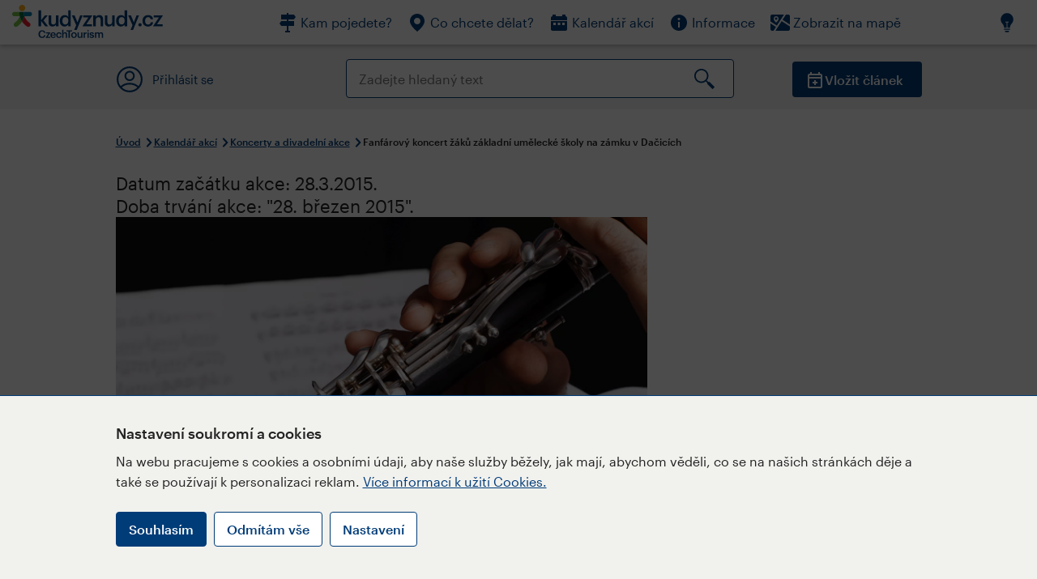

--- FILE ---
content_type: text/html; charset=utf-8
request_url: https://www.kudyznudy.cz/akce/fanfarovy-koncert-zaku-zakladni-umelecke-skoly-na
body_size: 25411
content:


<!DOCTYPE html>
<html lang="cs" xmlns="http://www.w3.org/1999/xhtml">
<head id="ctl00_head"><title>
	Fanfárový koncert žáků základní umělecké školy na zámku v Dačicích – Kudy z nudy
</title><meta charset="UTF-8" /><meta http-equiv="X-UA-Compatible" content="IE=edge" /><meta name="viewport" content="width=device-width,initial-scale=1.0,minimum-scale=1.0,maximum-scale=4.0,user-scalable=yes" /><meta name="google-site-verification" content="lEu97eqR8HerXBMRyv3N_4W0Y1ykBSLBkJJr6AdLoOw" /><link rel="preconnect" href="https://api.mapy.cz" /><link rel="preconnect" href="https://cdn.kudyznudy.cz" /><link rel="preload" as="style" href="../App_Themes/KzN/CSS/new-styles.min.css?v=20251103" />

    <script type="application/ld+json">
    {
      "@context": "https://schema.org",
      "@type": "Organization",
      "@id": "https://www.kudyznudy.cz/#organization",
      "name": "Kudy z nudy",
      "url": "https://www.kudyznudy.cz",
      "logo": {
        "@type": "ImageObject",
        "url": "https://www.kudyznudy.cz/KZN/media/Logo/kudy-z-nudy.png"
      },
      "sameAs": [
        "https://www.facebook.com/kudyznudy",
        "https://x.com/kudyznudy",
        "https://www.youtube.com/kudyznudycz",
        "https://www.instagram.com/kudyznudy_cz",
        "https://www.tiktok.com/@kudy_z_nudy"
      ],
      "contactPoint": {
        "@type": "ContactPoint",
        "contactType": "editorial",
        "email": "katalog@czechtourism.cz",
        "url": "https://www.kudyznudy.cz/kontakty",
        "areaServed": "CZ",
        "availableLanguage": ["cs"]
      }
    }
    </script>

    <link type="text/css" rel="stylesheet" href="/App_Themes/KzN/CSS/jquery-ui.min.css?v=20240502" /><link type="text/css" rel="stylesheet" href="/App_Themes/KzN/CSS/new-styles.min.css?v=20251103" /><link type="text/css" rel="stylesheet" href="/App_Themes/KzN/CSS/new-jquery.fancybox.min.css?v=20240518" /><link type="text/css" rel="stylesheet" href="https://cdn.jsdelivr.net/npm/swiper@11/swiper-bundle.min.css" /><link type="text/css" rel="stylesheet" href="/App_Themes/KzN/CSS/print.min.css?v=20240502" media="print" /><link rel="apple-touch-icon" sizes="57x57" href="../App_Themes/KzN/CSS/Favicon/apple-icon-57x57.png" /><link rel="apple-touch-icon" sizes="60x60" href="../App_Themes/KzN/CSS/Favicon/apple-icon-60x60.png" /><link rel="apple-touch-icon" sizes="72x72" href="../App_Themes/KzN/CSS/Favicon/apple-icon-72x72.png" /><link rel="apple-touch-icon" sizes="76x76" href="../App_Themes/KzN/CSS/Favicon/apple-icon-76x76.png" /><link rel="apple-touch-icon" sizes="114x114" href="../App_Themes/KzN/CSS/Favicon/apple-icon-114x114.png" /><link rel="apple-touch-icon" sizes="120x120" href="../App_Themes/KzN/CSS/Favicon/apple-icon-120x120.png" /><link rel="apple-touch-icon" sizes="144x144" href="../App_Themes/KzN/CSS/Favicon/apple-icon-144x144.png" /><link rel="apple-touch-icon" sizes="152x152" href="../App_Themes/KzN/CSS/Favicon/apple-icon-152x152.png" /><link rel="apple-touch-icon" sizes="180x180" href="../App_Themes/KzN/CSS/Favicon/apple-icon-180x180.png" /><link rel="icon" type="image/png" sizes="192x192" href="../App_Themes/KzN/CSS/Favicon/android-icon-192x192.png" /><link rel="icon" type="image/png" sizes="32x32" href="../App_Themes/KzN/CSS/Favicon/favicon-32x32.png" /><link rel="icon" type="image/png" sizes="96x96" href="../App_Themes/KzN/CSS/Favicon/favicon-96x96.png" /><link rel="icon" type="image/png" sizes="16x16" href="../App_Themes/KzN/CSS/Favicon/favicon-16x16.png" /><link rel="manifest" href="../App_Themes/KzN/CSS/Favicon/manifest.json" /><meta name="msapplication-TileImage" content="/App_Themes/KzN/CSS/Favicon/ms-icon-144x144.png" /><meta name="msapplication-TileColor" content="#ffffff" />
        <meta name="theme-color" content="#ffffff" />
    <link rel="canonical" href="https://www.kudyznudy.cz/akce/fanfarovy-koncert-zaku-zakladni-umelecke-skoly-na" />

    <script src="/App_Themes/KzN/JS/jquery.min.js?v=20240502"></script>
    <script>
        var sxQuery = jQuery.noConflict(true);
        jQuery = sxQuery;
    </script>

    <script src="https://platform-api.sharethis.com/js/sharethis.js#property=64b196abd23b930012608f85&product=sop" async="async"></script>

    <script type="application/ld+json">{"@context": "https://schema.org","@type": "ImageObject","contentUrl": "https://cdn.kudyznudy.cz/files/ab/ab7cab66-9b5b-451a-88b1-f4bf022a33f7.webp?v=20221004014143","url": "https://cdn.kudyznudy.cz/files/ab/ab7cab66-9b5b-451a-88b1-f4bf022a33f7.webp?v=20221004014143","caption": "Fanfárový koncert žáků základní umělecké školy na zámku v Dačicích","encodingFormat": "image/webp","width": "1360","height": "900"}</script>
<script>
var dataLayer = dataLayer || [];
dataLayer.push({'userLoggedIn': 'no'});
dataLayer.push({'pageType': 'detail'});
dataLayer.push({'pageContent': 'event'});
dataLayer.push({'contentTitle': 'Fanfárový koncert žáků základní umělecké školy na zámku v Dačicích'});
dataLayer.push({'region': 'Jihočeský kraj'});
dataLayer.push({'area': 'Česká Kanada'});
dataLayer.push({'city': 'Dačice'});
dataLayer.push({'category': 'Koncerty a divadelní akce'});

function pushGAEventToDataLayer(category, action, label) {dataLayer.push({'event': 'GAEvent', 'eventCategory': category, 'eventAction': action, 'eventLabel': label});}
</script>
<meta name="title" property="og:title" content="Fanfárový koncert žáků základní umělecké školy na zámku v Dačicích – Kudy z nudy" />
<meta property="twitter:title" content="Fanfárový koncert žáků základní umělecké školy na zámku v Dačicích – Kudy z nudy" />
<meta property="og:url" content="https://www.kudyznudy.cz/akce/fanfarovy-koncert-zaku-zakladni-umelecke-skoly-na" />
<meta name="description" content="Žáci dačické ZUŠ pod vedením Evžena Mašáta představí fanfáry z období renesance a baroka, jimiž u příležitosti zahájení nové sezony rozezní nádvoří dačického" />
<meta property="og:description" content="Žáci dačické ZUŠ pod vedením Evžena Mašáta představí fanfáry z období renesance a baroka, jimiž u příležitosti zahájení nové sezony rozezní nádvoří dačického zámku. Jedinečný zážitek, na nějž navavazují i další akce spojené s otevřením zámecké expozice v roce 2015. Vstup volný." />
<meta property="twitter:description" content="Žáci dačické ZUŠ pod vedením Evžena Mašáta představí fanfáry z období renesance a baroka, jimiž u příležitosti zahájení nové sezony rozezní nádvoří dačického zámku. Jedinečný zážitek, na nějž navavazují i další akce spojené s otevřením zámecké expozice v roce 2015. Vstup volný." />
<meta property="twitter:card" content="summary_large_image" />
<meta name="og:image" property="og:image" content="https://cdn.kudyznudy.cz/files/77/771e0006-e6c3-454b-8b3e-64f0942c9a04.jpg?v=20200829124051" />
<meta property="og:image:width" content="1360" />
<meta property="og:image:height" content="900" />
<meta property="twitter:image" content="https://cdn.kudyznudy.cz/files/77/771e0006-e6c3-454b-8b3e-64f0942c9a04.jpg?v=20200829124051" />
<link rel="preload" as="image" href="https://cdn.kudyznudy.cz/files/ab/ab7cab66-9b5b-451a-88b1-f4bf022a33f7.webp?v=20221004014143" />
<script type="application/ld+json">
{
"@context": "https://schema.org",
"@type": "Event",
"startDate": "2015-03-28T00:00:00+01:00",
"endDate": "2015-03-28T00:00:00+01:00",
"eventStatus": "https://schema.org/EventScheduled",
"location": {
"@type": "Place",
"name": "Dačice – zámek",
"address": {
"@type": "PostalAddress",
"streetAddress": "",
"addressLocality": "Dačice",
"postalCode": "38001",
"addressRegion": "Jihočeský kraj",
"addressCountry": "CZ"
}
},
"organizer": {
"@type": "Organization",
"name": "NPÚ, ÚPS v Českých Budějovicích",
"url": "http://www.npu.cz/ups-cb/",
"telephone": "+420 602 626 736",
"email": "budejovice@budejovice.npu.cz",
"address": {
"@type": "PostalAddress",
"streetAddress": "nám. Přemysla Otakara II. 34",
"addressLocality": "České Budějovice",
"postalCode": "370 21",
"addressRegion": "Jihočeský kraj",
"addressCountry": "CZ"
}
},
"image": "https://cdn.kudyznudy.cz/files/ab/ab7cab66-9b5b-451a-88b1-f4bf022a33f7.webp?v=20221004014143",
"name": "Fanfárový koncert žáků základní umělecké školy na zámku v Dačicích",
"description": "Žáci dačické ZUŠ pod vedením Evžena Mašáta představí fanfáry z období renesance a baroka, jimiž u příležitosti zahájení nové sezony rozezní nádvoří dačického zámku. Jedinečný zážitek, na nějž navavazují i další akce spojené s otevřením zámecké expozice v roce 2015. Vstup volný."
}

</script>
<script type="text/javascript">(function(w,d,s,l,i){w[l]=w[l]||[];w[l].push({'gtm.start':
new Date().getTime(),event:'gtm.js'});var f=d.getElementsByTagName(s)[0],
j=d.createElement(s),dl=l!='dataLayer'?'&l='+l:'';j.async=true;j.src=
'https://www.googletagmanager.com/gtm.js?id='+i+dl;f.parentNode.insertBefore(j,f);
})(window,document,'script','dataLayer','GTM-K284ZZ');
</script></head>
<body class="LTR Chrome CSCZ ContentBody" >
    
    <noscript><iframe src="//www.googletagmanager.com/ns.html?id=GTM-K284ZZ"
        height="0" width="0" style="display:none;visibility:hidden"></iframe></noscript>
	<form method="post" action="/akce/fanfarovy-koncert-zaku-zakladni-umelecke-skoly-na" id="aspnetForm" class="pageForm">
<div class="aspNetHidden">
<input type="hidden" name="__CMSCsrfToken" id="__CMSCsrfToken" value="hSraIrcVWFn9GJrIchOST0xO3R1ijvWOrOlcb/pH5RtTVCe1BgK7242PhCxDBpxJfN9A6cx1qGGD6nu9VRKttitjEAQm/jqkQFqiG01Jhak=" />
<input type="hidden" name="__EVENTTARGET" id="__EVENTTARGET" value="" />
<input type="hidden" name="__EVENTARGUMENT" id="__EVENTARGUMENT" value="" />
<input type="hidden" name="__VIEWSTATE" id="__VIEWSTATE" value="vLzmRFeU7ULe7LQYYF8LyJTQVLynm6blgJ4Rj9M4RanLW5SoCxmD/YHgUtvBBjROcYW2En+RfBF4zHYpMtm2BoR9pY+WGbiD5I5N9pDC+VTE+bwnyzqV7eBvuOMEJl2MUWUIAq/0/CRhj/5RWDV5JINgrYu+lOGsdHkupLKelKqeChs8T+YqCkPwwCVRa5RXl8t3+3ydONB7UuFR4L0RHxmnyXXqDtCWYGSbTi0jKRgs+kOM9/Tt+cq5KmrJ0Fj/kJdgjA9p2RL3h0bb6e3/fusycPd0f5q3s9+AF4Puch7WexSnH9dwXCrkxrNFn7nPjQVoiUF9nMo2Uhkh3CP4IZEsGnH2+og/xIyMHK4gvAkd7CQmxYm7S5AryEwzwXdMSShJJBSrZ05gQUQn7vsHURNvsIS1Mqb9X/6LGi68Qhg5wAJfhNPTPkz39BceT3xEQI9dXlI1vnFlgWPvJLwft+1iHe8lq0gH1wYjU1upML+3FKQUS6gcFW2XPPgfe0ur0wJ3F8vCFRhLHVEMCQfTqviIkuBja3E2Gm94ZXJVBn5ltfLQMC9IE0BJXx5jF8fqSlh4/51Uho2tg1+yNXosaYF6PjSLV3SXcNnqgnhtmFkoWc9KDUV8nXaY2OSCa5gMrusNI6oGc5OF5KP48L2mKWGlnFij0cJRtfC23xhJUhh0MGsCCQ2u+UebhBN+IS8yjKaM7UOM82Jz2bQPlIIB9MQA6jznV02+tdKyUh96ouO9pupqbBpoaEZG70K/h2zShw45NHmOu3j087+lSLbtAybQoPgd0asf9ZUE+kVXtjFkOCMjA7LRQ26Js8vJI6VUtuTM1RGk2juKhUdF6/P9YLE5t4pIKgVExZadtCRISQS6KZ7Q284j4CM3PQg4CfxlW1PObBhF8iiZoEEm2sl/kYzbHdK1ylOJ15MEaGtTV37oScoYmqzDXbK/RFXmlsuRP+dNCU8W2LcLJ80Gax5uBvyINYoZN+CPuGyxLV/reknf2jKk9MV2iKX7NIhGYn/PTsfrooRGsS+UcIrB4gMCOjQgufLYdlDsq+kdGsoz/fGfwzgDO5fYItPsnANQASzawG6jAfL6+RGt12LzJe1ulQbfRCpuP3RaCDQ0wY9/z0D+fBGyk3QANXfxu794bWldfB7+RWxYOs7o1S18M5AB2lbN+4X2Q7Ty2RemDZTz9+nqehoQ4Ah87hugK1GbzWPfCCibVDKOnIEdUaCGYkfFPtPztRyV3JKze0S8uyl861ZQ4Qpm5091Ns5ntXoWf+LeDwOTQZYtM3ZE54a6iX9ef5NRi9po89BTZ9W7mzi70lvXgZ/e18k7GLETRTwDwQJlV7JmzWq+4110TVg5ocYbDYYqWtjSQS5nXmFW5+9/kFbrOHlzeQn7yW5eJTsYTicpFxC2QjW7YY4HOmb7rpoQlU77OCC17sjLk0+rsylONmCstQS0ZbG3sXij/[base64]/ZqLUFsGTlmbaluBYONLVJWwSIfgC/bXTOclwQY/BB2ObrnSRyfay1mcjkWjTAyc0ortnS1rJbjPbHUlyP4d5VvErIhISAYnPw7bqtVbclnFa1BN/NF5FEK1p7M7wI8P8A0xvbVLusPwgSkgpM/UYnz8ovQPiZiIiJxg9j7sqganJCkdcEHz3K/oofmYkvpt/px4nGvyb4HCz1DRToegNhvmGlbQtDlb4XvS05IGb4KdUkpjKZ0Pc47UQXQVpUXYJr0YWFbwOVbekYZ3w/kTcCmexKRWNd4HXti3K+SRh3ONam9o5LNABBjfx5GkJhvUxqAJ1cHIUgQFAJ9z9bT1BkLGkrfuMzjFjuDkJ/VNFr9VlOPORGTixo8yk9C+1PL0KN+ttltITNdqVF3Q/J7vnjjsT9A0uE3kEJcyD0aG9WZhjXsLWCis3zpMzLtWBoQ8Y7KfJ6x8R43dH4s2sPnZ3J9FiKW0jj1mmYkPIZzEiMP+g8m+VsrhIqhXNYfKk0Hv0k35N8d7OcKTy8vx5gqpdhWB4CA4cGc5DxZWu0UoiZv7Ear0XqFgyQU4Nr+1CTFgnt4u+KgS5E/QUpBI6uCNFI7yNjrTjQKJtJ+ma7KxDuhy2jeYcNMDoIyNOmokrrlNuSuG7FU/lIbrV4VGBaGS4yvncY2DVp4sYh5kLv8i/Xt9mGir9fgvz7Qa47wiUVn2SNzCGTrepwdMWlDhr3j5dxctjmR2EsddMAoZg8JU6BWjTeJVAMtEBZIa2S188eSRirycwJFpcYhQhgl2p9COhvhWcZQlCJv1ITGD0OU6fEO3dQPJv5cIaiAqyzXFHQkvnNqjB2Vak3ehrTQwgAlDPe3IBsUUJ/fQIObAtEq28FKFUv+cFKOR3O2EJfvPMZStespYMrdAS0uX47iiP6oG6ImfoYiqn2GPRV2Gs7W4nqz51SuxWlGKLWhBYH2evapZbxynk9/+TlHrenVAVsHRAbDFiPDlZbCtHKjAxzykygtL3C90AWYU9cF76goknexYY6VKB6v99v2EeOikiAAB4aGGuBTka0rmk0l1mADKVYCmfKa3BqjzA2bOHJ4tB1EXr2qUlkOufMiw56Tprm1oZtDdVl23ksDpnBeJR6GavYzTWYLxSVrRMNR+rdiMWGfYEnEk/OrxfleL8e6TlgJBzxeUNxoNWiqeFsrRdlVT+k1SijDYCJpx+BmwHja7lczQ/I09IjxIKLsKV8m8HoUst6nNk0Ujmhz+eaNxHwpwuzpiySBEvP1Trv7BySihkOauJrdI2jCXNL8CN0YiVZfI5C2dXlVvO39Kd9bq/[base64]/oQGdsmIIFEM5lsXaJO4YCwm5BMl3SRa95HXGcV2C9dZi4Jv5mbnzOoHuLVIXj21Gtrm2IHzOj6a1AuXvcUm9nQeeZDdVyKD/texPjmzDs8s+2qUU0reinXxpZ5tvM2KEJ+WsUkY/pqizAf4BftgxfJpNzrKXWFkLjyL+8OnUTHU7S0kZobPkRWybea5lYacxspCaZSOIA9tokOglL8LVVQ/LiqPR3ubuPyqfI9uxZe5RbOllKmTfXoHo3onOWmoAzfg8E/N9tSGixE5ARu19nx8X+EEQmREOHV8Vu3vxrzS8IShDO1U9w45ELRNcNW7q7/y8aQ8Vax+YHAZq3i8mH7n/Yk9G4R6zn1kzznmG3oy18Fa2hUOImkL/Co8GKngyCC+TbmxahmrKz5+NMoGkVc4TpMdTvz0o2sc9dAPaT0/c6c+w/pgNJ/Ev1uMxNElJfdfFuwsCh/aMiVMgfOjRGnzYHb6IU9s5boO+PQ7UocnJnzAmq+gUZDrF5nD6Sx4oIYdWyrfHtVEo6ZnfK6deGdnD2qLFjNTpKsiWzzUkO6Bq6J4Ez3mQvZc/Ckh8h0LJkiDX4y8N2FzWox49u5EVvUO6+USL1c1Bt04xK36PDf7Ql1q9emGahMUGHa1+E+XwQptcqiUYtZEt9BeSEU6YEd9HN8SfxumeTr6/4B8coG6E4ixvQwm1VLn7bZBtsThkI+G1dphMtjgfRQ2JDsV/RRSPn7ZM/TfGV3JCKBy3Z/KRqMQfVckwHVu1/1/66OtlD31/So9LcPdkwJWiAjXPW3O54w7d53CW3g7TZ3BY043w49N+T3ewKuWnOS1lWC9Zv+EgULOEVPMtw5AwEReoo6Z+p0hDAwsVR8TXcp50f3zuIkFGbBq0qymRRXpyHK+3kkM0neUi3n2XVQ+8RinfVsIzjE0upXjL36xnZMJTAJH3621d4mWCZL/74Ky3gsPHsiDy6I+7MdekzpQb8Z/1LAEprWvj2GpGzmZaFZS2YTMgR5h2Fg55CrU+dlLrr57ErqmfbDo6+nGMFFkGXujL/Gwd7QQWan5ny3O7VjwEdeN3p4JZ0HZplB8vWMcPVV2pM1O2fDBTYWG8n6KqjkMhz9BNs9g5KUAWQ2dgkorxIV3BcSDLTT+4M5iTCuHCzUiRD64X0vFi7zmaTW18msWA2BURXZbNy84shEGtZaAbo0mPWTPgesnGmvljbo/pPpbZzNZCtDJjtUz4HnrUhKb8SLwRfsDugKa748xCm0WY8JulodWjHXvdrW6RuC02JgoVGM57AKV196i/Oa6he2On39gA95gT2HQ177KTqeeHFRb6DVJAwzilRVC/fIDZNi6h4UNX6NAJE+3jv7t7frk9VYpOLoZgPdIRgkBcRGCa4NCyCDTHP5GgRzJDcKcdRqyscn9netQJRFfv0Mp8xGiGxAzZ/1aWRFmqQTp0SkdGMQ4QhWAaQ37Q0mNkH49K5NoJN9Y+jsp1C+27FFOTDcgXUthyp7p3pqKr+nehwE5APH+y5LoWBBs2LO/fsiesAgazxXJYYxtRTJFkLV9KpiLk/EJT2Igzym8wKszH0AyxWDkw5kv3KpHBsRgQCLF2d1Bnd0nZrtKEz1AFH/MWP2WzQeiz7t3J6IyI4MSD6EvcpNiaaNwSKjcUWZZv92tP3ffDyEcAY7ph1mpjdivTaqIWqEf+NcJztw4ztkAfY19GaO3jLWIXBBKejnm5h9AwtlaBLY+nEPYEbixxbW8CQ7VjnHGx8D13TEpCNmnjmbidSuI9c/SQHvdXhNpxC2pGU/P0kVJRQaTV8HIcE6e9Fa4x/[base64]/N4f+/XLiKvX+Dl92R7PNEGshHjs5J56z3s9WJ98pSIb+a2KamuGPFxWT5U1qpV6F/5cj8nHxfVSdJ5w85u1HjNCQKrcnlSc0ib88fzKRWxF7D2+Vyk65MA5ZkRCEK6J+k7j3qD/5ce1JX/5DkZFrnNzeLDoe2OFVAchwRy6fuR0r6t1jnaj4ZK2mwLQAiRr/rHhqUJvzf43hvm40wbISJZ6M7RUln5AjiMiY+nzat7dRSeMWNKCkKSr7JYEIECj3xIqDENkbiI98rR9JjQIhhVdrV/WJz06psV1va1+nTeZFQcLZ0cJtdGSz40RRUAFNNAJNQODeqtxJeubIzRk55305IsPY646l83vukulelp9NlQFmv2NpotbIvaHKnjlt+1whtg4T593bJvC+5Ltp63C/2PWfB2VeCQePAm88IQIPPbqM3PB/hwoX/r6rN4T1sqOb+ziqVnLFubiR+wUifjA2IC2X9clHxRz/7CJOx0YZ36A+ILaCOf5nxIFyroOu/bgEqxImhPaBHx4BFwigQjTUudSyVCspCZWSVzNBN8gdwe2Qkalcx4z7prgHALYeNiBduCNeDKRszZspMoCIwWzw70ehx0g86084Qza5vTb2URv3Lc2dTLwgEd9gGmERm/OiLTxRK3BrdQfvMsKsqWTQPuThrSlvXyYISEYBPcVT8ZGnmGvXqjz2TtNv2auAkSoZI2lgPR/B1fHO3jS1KobttXo/[base64]/HcpZFRl8KR1KC+99t7IFfBXIBXXRCHiuYyR3RphVQIIf2fmCevfVw/QIwLVhMC8k3jaVr914XqvpP161lIjgX2Ob/2rUE4eCvlaQyvGY4Hm2VbhI8nqR8XyqZmv8lnqpqTi0ffYGxLJimlWzlwiBy30yiQIA+mf5F2PmdSyOi976G9edaA32klKAHBrqwu5y8UBmurMnFJw1vAuTsTCRTZh5bfeujYWWcVGbyz6//Q4WpPJaD+eFVPzgFyKH0u6Dha+/wdXa6OZxqlqtjsX1BvM+ma3u8+odU8vq8DV7/SPLxFSr//sSi7PsBPh3o0exDVjF1R7vkknWIhgQ+lvP81zZaeTp04kNEfyiEQzzjM3Bs9zC2GKC0/[base64]/h3HAg1eeFY2kdPzVUzztuDJShaclHHOJDgNzxeDzhaGu5XoxYsTCpWXQNaT+u7tXqKclY6J0h7vPUy5VXXI0Z5BbDVmhB1mDuAplCpi3znwJewJOp/4tDrThHYhYeXSDTv2XRp2rBa7QCZeXUj+ktKpdUBrk4cPRHzQlj94Xcb43lAbPHH4D3k5TLm8ukE5XNdES5B5ZHbTEYqYQMUGgggvGv3pCXr7Fmo8uk/3e9EmbgWXn1LWxsfAPzRFPNxat57CiyYqLzaAQmekvue8rFV/MwFfEptkBxxyR16vArBstkkpdAnqDI3guCMXFR1d3j6LMOzmlJy0ioivdPVf+f4EOaQpmsZre/Onl+jkD4QrA3bRcqYbyQeHJCEs3FmqWyxklxcmPf7aYulVlHNAMu8S/zPAtYfkA3jOeHryiwOsTjwaUwzpWJc3Xe00deIQHtGBGeNU+XwnhaZ6RQRQrnARmgbUhgP91OAWqDzzPg82901s2C5pvXgSLzIOuiczry3H+zvwlmvH/RfM2hliqtL+qciqPZuw4gyASr0iMJS2h+P5XRSxw/koMInGV5rLgbS1c5TCiBfUabpXOP8Mj20xYx2QomtAJg+skymoiFaNyOIs/AGALOQXw2E/uGfu4htxzzpdlOir2Y7YBAnaSn6Fx/mL3NLdix3srwvmbjop+/rNdcL7xoZ1QrnUUc0CRyuaOwXKbBCLWOajn/40VmTu8HaTpAvYqt1B/WgPLjrS89coTOcTXIFrGw7ltHwl+pFdeVWNnOiYXdKCui8CP39k/pkowEH3BrInKU/XEeNsvmF82AERU93AN3KqFPKWzhMjN3ADv+9+0+XacFGjfBBBYmY6Qf2feASaIxWa6qjcqyCueMn5vjAxrqHOzK1Q0pbhUh1zuxWJBVD0PIyz0QL8zay99YaXjk2Tur45RJyEVMnW3EU8QzwtMx6lLlPeQNjfuo3CQFrufvvt5h4f/KPMenunlajT4If9bGyfOQAyxRJ8aG74AsjsLePSI109v6Yq2Kc7JYV14ZbT1eMVT15xW7GDT15OIjs+WaDMrmq7IuHbgNiXrfk3GUbh0IC4z6jTPIPF0ZY9s/Jx1w97hjB+uyY9gVwiczZcAT0J6Bu83Hup8r4LPYAO11TpEWZIl1bE+eS56qN9z+st36CCXrnRlzfjoBaFuW5Jo4/y0g3FIfX75qY9nusNAFz72NsrZd4ThtpunMeuAOzCkzQSfdzC8TxUb73VXesRZVgE2i9fe6D7jU3WASXNxFgppq6nanWiXEkMOp+HcHxHq6YO810d9Ghcrc2ybY/SLUUeFdOWTTplIrJm6t0B5gOniqzp31zFZCpWFqpMmfdtGJT+lKwAINPUkD5dfCh+UeVwcduFyrwg15PPOK9tvaXVthn3S33XgaRiU46TupCvrzBYuiCufqRmQTdUOx0E3Ld6ws2YWfNT9nXso4m/pN5EaWKNt+jyp3IFpMZ0RIjetJkBoPXCSyL8dS6mSjwddj6Eose6Yy4TIOwmVa47jOmhpiYoqvog9mK1rTcAkPMNCnQ5TX1YygdEPsKQn07cvnPWpqytYIUzoRO9UeZ4K/F/ZZ9x/xiUBuzqOR5sLUZdp761Jp1UST+xdU81FPjJAvD8PVaaZJrCiiXdopjOBNIaZC/U82DUL8c0Ue3Zh8rSWccJ19LbH8nPIeOoE/nZq3IG95czTRWZ8TwVytibXN35FVjpLFjj0mEg58eBYrxBW9o9Kj06mObQBpmYcaPZSUrUV3Q+XEgoRLNHXMy2YM1AHSzXjbGaEi+wXRRI3jgAVqeL2v5vOMi+/mu/3pU/elAomGYUVlD4BLKhhXekYAJ6pUIwilbDelWQWIkNIEftE6RsVyv57GvjOnVCH9gjSp2mVTGitpFmbSt1xsi9lVdqReHPvysveQNerJLvm2HNFvia8vwTTO/57R2iRabk1q9wATZ4A/++iLeqlMFplv5wbQxycpAT797cEJNyGTg3NfKt0Wr3pYVEay3DMnlBpvAGTYQXKmxlBljxTMjoEXuKGG01Uu2j/kl7vDLJ0lphAAOPglcSDuG8AcREYynbF29PPA5yDMjRCUyI2xicJs3YUJICMqopYy/1jjNuvP6zA6xKflSFNt87I2R34xeMQL2GOjRALelSzbGqwd57UR1rLMcteaREFv6dFjTVHYM2vsmN7ccQ3NqsJNrZ7NnT+HhHy8FBbuHLHODVWmkPffTv89own7ccwS03mRwsL2+UHwOMHV4y1Tk//xBFUS1JY+lYnVtTDWGsU9oWlpUS7JUhXXTG/YerR/G7+T/hG/BJyV53CYms2P3NetSuzDwj/hZw5ftgsOYkHb8npae6PI9FGBkgA1niMfl93aLT+5/m9139GG74JL+aLyojWnaR9B8CSo69Eb/QSxbAUOUuMC1pDlZBSji+TJYTE4pKT6/uprdstszy2XN8uJ1qVLfu1Ls8rV48DjnCFSy8O0H2Zk4uWTLvrAI9vrC9IQXjOMhrISaqTqL+nBa1wq/gl6kvEdkIfYA5BUOmdjvlL4WI4/+HKcIO96Z7vEejKDbyIvCdVogksTysdpRN7vDCpnfi7v8yNH0fM74QdARDgRpmti56IS/u+kxfvqmBbdY8tNF9eR+YtCCbvYB1Trcv7PNnAjXkmrlxK2deGVHs4ml4b0VcG2LhAWzYPZPQiNYNvGFxo9E3RCl0CiD4t+XfCPLO2Ep3O8YGekV2TrfNZN5Y71PBCgBdqinGVjS+83BaPWASqmg6rN45DNG20TVYPx1DLc/xjJN8qpIfWLYgK7ETMwVGkt8t3hjc+NSKKyDpH1gugLxzG9YZ7dIL5GUnXQwGoJaXtI0tM7qDYyhW2lUCHyRVaVx6cIJnYPoJ2cDqmRhtiqz2SgsPZuJAtN1HyNQgR2YR2yaE/8+UdINDOPa/RcpxT5sR9oo55LZTe+qHYOA3BPYIgLvekIhlcjDdGjXtu21uLa3AZekEYVCGSOH63IpTb/Cu9UdnfwK2jdd/8ZFKgPa09Dj3VPvTDthgnpydIcwnW9cOStQjQiwd8enCSOHIZSB8bdKvVyNiyW690qvD1GRnso1ybMtjbUV3u3cOJe25rVHYqvpNJdsmEZW/C0j/[base64]/5ZGfG1y5BVMFTMpSu6KbEI3OD0Bc7bUxAoPbErGuwbyfVU2lY4LKvL+jmnbzFR73XGb+GD2zlOnIOOm/[base64]/5jQK7i3q44yvZuctXMGpy4di0vCfibfS68qCdqkndb367mbiUxtT6ypWfTr6GH7UOidrdq9zFck57jv++xVBSmoZAPoxggpPJghiG8fHbV0Z51/2l3N3ZAHw1HlcXDlTr0FO7y1z79KQLZtqh8tj4Y7vzCFyGeUpuyiVZrsND4VwUNBoTh3PcVaBfswHM4jXJu8AX96OLD2JdmjTkROUTPCN8WLZeYNM2Lc8G5/d1YdOIzdtuqanVkOH9b2crwWmFrLxKxwWCKCBlHI/2JRzeh+5Uh2UG3avS1sEDkOiQDctI2irt4JOSpyYjzJsBYPQkLmc/iVj6t959yew+rQRPGLvm0fNizchfNXTO/6lSPA4KHGthUF2vQ3F/o9qW4kU7aS6iX3KRvIUzbb81yym2KVpdEW1cPzbso2CdlA6OIC0T1y9/+siQfinvcPXJXhDC7YgDt76FMe757MHxnhOrH7No9U0/jJn7dZeOJOSnl7H0MDp9AE1nFGej6rDKQwbkHcEdx3SJVHLz4FWe8oDR+ziAYf3qXdu0sabm6mlrxUQKtAXen62FGp0P46/Yc2ky4CQ9qLaxo+6r+AMSj9aI8jM7srEh42Et9PFC1A3+6UcU8UA1rPkgi/[base64]/cr9fbS+UYN/QWJFIjxbcAwN2XTBysIwmB39hRjYHD11mLjTk9JD+0oQGvPPKb9kWNWA/L6Xz4BW2JSE8edtLFnlB1kIdg48njaBxQLaVTSH/oMUc+5HHYlvRrYi8MyH4xRrOHe8Sx5tzT5YkBegpBnlPACQhqSf/hg4eDVTBfy6OIosS4VRqCDe5HqHLCT3URu4h06pniieta/IRANcqoGazA9KLm6yTp+RHtvU0hIOL6kOdFycjdRp8Tdj37bK2wHWwUyc1eFG+xRu2lGvsjmOMXVEGA4w2aB2DX7xWp6lNBsXnUZatYjwliZXv5FPHXSoozHWJjcZHHgFyMCqz9HGpcUR9ElAcUrkZV5BXHuT9+t1F3aFJ2ZfSn3eaE2cHewMUPw9dhuBna4OoeVZ/+He7dE2zaAUncsaZGiKWgzL9KA8mlbVixTZ/hP1VsVwlntTD4das9Gprtz4V9cqz0GAd52s2Eu9weZ7dt2/WOFJBS3ZkBJIL9F1ET4SDBnhq3TxxG1Q+1lV6v28t94pvNvu09QvBGwYqO9laTeysb3Ss7DqfJ1bQ0oUrdmhLLc8djVqnQfgXquK38DlIKUVMXlLC8Ao95ZZEaL/mj/PKBJXuBJ1aIlpr7nNXL9klGU/nrTRkondzDZr5nrf9dWeF7GOWZv4RDfHslGw3svkmq7mkLT5egvGEvJfkdVd410YxzJpmeKAh02kBz4IL5+7USCaEjKsbYouSeSYciejuUCxLBS1nDwh4QewuXZFNNzUWpMNxeEAlH20uzteVcM7Ge1jiOD+uGfh1fnRNKjIg15iBFR/dgqoJors06xQjOjSnv73Y1U/zCaG77yTHirg4TbRDsP/c4e7azKM/tt500HbQ0Bono0ZEu+cmK9Fdkx7bGBZrFZdPnNy1V6ecrSLenxUXFh80HLZ3wj+GmrcahHE6C2cOKOKg7tu8EgmzBulFrvFK6WVLeLaQ8g0yt/9JzsLpf9OE8VJ6owypRhGtXX4mpUI6p8yoavPW8P+Viu9FvPmCiktPU4XUOE+1Bo0Vhx9lU3T7BoGX9/BVcYCNeTWJq2OMQQb0Wc/LnBM4FAPPJw3ketNOJURkdYeViERlZh69hz5/lOW71KPgFooQ/wmt5184KC2sbgk9mRphK7AqGxJdOK8yLt6LpFNFRFT6t+IDBKWCWV0jJbzgmgz6Db1O+ANLQ7/lA7qbnnsEZlfKxpNSZwca+Itean3r8LBY+1bVFt+EhlAe42GAEu6/vBWHt/otpErxm0yw0EEVAlljeCStG8oImbfOqliyIrvceAMLM5FAhV7MxmtHfTlzfhjPzIORLjB5TIllCl41Kj4tPeMUv8zORnR16Azp3uxE5gOwwcHOxSg1WTMahIfspyg7a2ymqEQ8pMQO5N43K5Zn85IE1qoGlP0dR4H9tzr8aDa/hiIgN4i/crYy/47M7c83IfC6ZzX5bCwpbordGhxI6JjYcolj5g3o5Lf5LKiz5DXwBzCb71FsKmfxC2GvxSgVhisBBvO5LC9Sm+b8rDNyS2jquP1kMZPttK6guBW9d1YV4U0rdxAgleaPWZaoP8St8AKknXBCskUv1rRMRYhRs+1sGDe5V8l2Gnwm0aG5KDn8R/c4vpLvPHcQFysXgSzSFEJXkXyhiOZL1yBGybsTyHwqb0r9LCW4lDRGD1/X4PhgRrxI1MfBz4+eI2yV4gNqkwRY/R+u4v2vdAcpEvxi+FcjBlVAhpsrP8lFeA6qg0oKq5XhpVqeQkQ1rD8ko8pDjOgtisBAV16kwQxLaYFTmkPkygM8kkTEEYMf0J3UOGPXBuIO/3jpz70+khNFx0HdMI1QZ8K/KaS6wfu5PtURopTLhfbMiL16Z0RE84k+diBUZK/[base64]/59XFFDBWie1HYzvewzXsmmAFNUuNUI6PFdFvs7aee17IWfNX6zNKBAeu+CeM/kMDP3tEuSBuqqFlz3RHj4O5YyTmX33kD+y/zbZ2edXaW1YBkk7/fejsYxaeo9V80HYX6W5dbpa7675BnKUyDs3vt8wtUkPIrJb/3wyHgB9LKmFmXu7jNdIXkLkYXwUBhxd+xeLL9n4inZBE46g+fCgh6KVKSzYnYMuMM5LxwzGZFn0Y9orbhnHmh225vOIyeI1qlX5gDfbfHJzsXfPbbVE0OwnjW84+S1mkCiS3fpLemlz5iihvIE6W6JtFBD3u2FLSUele4BKTEz6r4DcGeQMoah6/WLDTPwPQmtfUC9+w8Aj4ekBktpJRRpNX/wVNdIjeldR8u22qcrzm+WVmGSuoy0IJgoJSzbbiGk/DJkCB+VR4TeWDDBUombQp4zlOgnf19sUNa5WN+caLIRnaorez/kEoLuaCNzirbxraSk0XFu0AB9Y2Rd3kZ7AXopeISWjrYILh3kTkORagBsSjD7Zw5olhtOcIDyldh4JfjfhPRhGpqvxGVALCoua5pY0G2RPlGrTk2xsY9QcImlcMaH+WSXVY/4jSJCqaSki4bk9SpH16mT5fnrDEorG90RYfApe7vAlhVXUXVtm0rSzjYcYdsIP0I+GNIwvKHKKBOS63KXqoWdKtV7N/b0CUfZRVbqzAwwiPor4o+CjA0wKt6pXR4tJZztgpZ/nAhP9Z5aoPWmnf3TsS1ugzaiLuJULm8+EcclNRlsNaL8bXlBCfZ6zBPuZJwS31IggQztntmph+gU3SyffX179FPdIn0YcbMoAkjG78OF5Ff7EhK6EMAAOqavT35QQ+ILqEyjt/2CCML1IS0sKdgGSQaXtI78Gxio97pBwVOpqraaivetLN6DjDHXNMHVmj3QARYG5AmP+DdQe8WXpfVPNFvJAnFoVPpxzttK1nGzEKFN10jOVXIrDBXRb4Df+Da9I8Ttp0i+VhjpcBs7WaObyn/L8C10j1cPtkRTvR9TaetqXOUMVz/UPBO4auEkCdbcl6rN3QfGF0UI1Y3o8yVwCehkzBOlBKhQBXK9PP/DJEY1JxmWpXNw0N/6iIGuLYTriLu13Er+CF4xEkELPvc9P7YnyBzD+UopLfnLunyoMXTYtDCQE5sMDlPJgAPxb53SJN+d7K7ikuTIInL/+EajRqRpgGLL25yfBc/sVGp22s16UgtYfHrVMXwky7oiXEMjkEoffXcVu9jo0ZGlU/kxy4ofbv4NB7OccfOLC8W+DI6cUq4UA1YVPKYSFEHM1+D3NoXn2pOHk+n9pAGtBJR6t7Fp9/w3wr0HU7q0apHmNcH1e9e16VdLv07e38eT6hcCupXlGsNC/ScBSvfdxvCRR3I2wHh045oNp+cFHPELSqdceFbfUNJkuBcCrxfZeUXu8+0WXtHjatoRzC3OABCgA4N7WJHRB0xykI+OH1lFYLhRn+uS6cO+yIPfBDbvWQthU6txPNxa3whmoIXB9APa5C66ll4j3n+c6OTur9+EH8UA7OrHXyWtH0VW5MMy5KtXFTlJwHFNKzw/uOG0a5Mqj5KCDtDGLK1Jjlt9tAH/UugOltaz1bi7V7TIOK3RDeNTCkGe1hUIfaakfEVN6d6j/IfDb53M+hUqxqFWnu1KbRy+6O+g8mKZZ7k8XSX0tStnQOwUBynxgLQRHxsyeknR3yQzdYHPBnE/BPbroXly0ZwSRHzCxbXNmGmdpoVijjECcPoImuoggJ5GfiooTmZDzu2sbFqTx3bSs3rV3z9J/SPZec3Q2r6AkNOcLPmpezaqirODl8i5YX8Sk3NUh3DZwgFf+AElEmIh9/tPCSYtuHf+D5AznCwDDr0oo8yWWjWpPfbxhAXnCK2MSjYONl+L8OyKb/TSCm67gZzerfhvWlCdtFrOSgJwT0ibuVpmzRJ71+9HF2YY/kQvSFyvMHBLM8BFjHyjbqoZth+VoF4kZVyK73CZcIhVSQXd18n96GlTfa3vbLaFbBbIC0TjS21aoYmkg1sxvHqr6bnC44DtfE+epUNlDG8DwW57SNcPyz2dIAB+DPEQ0T3PN98n49JLrfQNqzLF/azkbKa+NNIw5jHHe5uOBBWd3QUjHo8ZqDsuKRPBSm+3Ynh1F5MCKqcJm0QrqCZOVOuLseScrqkWa+X49HRAD9ZZLYQ/fi131K+rz36295Tq+6qq48VPQlieMScbBoOcJLxWzfEWrGtx4gwwkoYbh6NPNRuiqsUjh2G65E1MNdJpmooc/92qFo/EGVSrBE/ogs8HZ3zVtS1Wfv1lSVII82JGktZ9HiHJYPS9fsKYG+tN+y+Pqz5V0d4k3Dmnqn+JkQmsWegIf4b/a54RUn1Tp0BkfNldNF8dBYQx5dtzIWtYX0qWIKT8S/Vj0B1gzpY0JWigbDVHLVIU2WJ8H6ykwjHtkCX1ZCS5pwiyOcJh5TRo2t4S8IwpuFKEThVome9RLjqi4RZB/hLT5es6X/XCJvnEN3TeB9S7LAQWry3elwdVWMUnAnlsdcVGYzGGfHa60zgGm99UML79HDzawgI+aJZJD0z/AbbOsI0fzvVrt/VXy/LdnaCJukL0P7kDstBALlbAil7zXFRjJUGNIMWc4K2kB3xIsWVGngWUtWJoC3SHG7cWrzMkRAVa3KIgO65voUSyUTAZUG+k7gKTxLuheYkaLRP6FCyEP0CIg3tlC4Np/bcYbMKB1tnmUIyyxgl6H3EwTER/Dt2ICDPTg5bpmWz1goUQf+i9GnvAY7UiDiYACpJVA3JO1FCidevXgRQcdwzxf/LmYmMy79QOGfIKDqri4hQwKmZ7mjEuhJ2Quh8Es0hrzbPMwmTBOKpp/sgAEhE3TPJ8Oad74bUB8RDAa/F6kghING2lhCnHBpTIvVWPa7BTxdDrbPLoeypHsMnhQ9hc7+tpSDzqCXpUOmLJciKWGXcPbqrCZPB7Qq7Iul2i8m0Atnj4FHAEUF8NED0SI/OTJyywAjTqFoJrg0wESuJzPJN69oMW6S7aD+mXlwF/gmtlQYOJ3yeXKdmn+6MseiRaBXsQ9W/G56AlTbfDhK/tWagmp4taO0j7KVEiaMbuBNHlO5fbMn7echqc/EgvU/Yqsro6yUS5nNMXu7ezrgcnnebWk48USsLaeTtmaxI4V70fKvRvSSvK+G//MVeBs71r9WQkqOnKmUExkYJpW+TWSHO+QrOMyTMnUH2y++KAVDKXKFw7CUK/KsMQA31Yo4zw4p1dEjx7pBt5P5A/8WlEcU0ordmXtRIEkCTUWAl08+L91ZW0ZAdyzmO0NUxItHzgEoJy+YoCPzsKeKuj5eMTZj1I9/5H7Kg5tT6mMze8yDfl0a9U1Dnjvq9A+ST0tKNx7YcCw6yOjLYr14TBMnpr2AGiBsKDIG6xZ6BceRTs8JQSn3QSCxlgcRzORVa4v+31SDEPq+EF4hpQnGj10jC/E5lGi9TsIPFwWl99o0lUzFfoGA3DGQtfJf8xjyBCxBaTxSXiFA/Vjp8mA/nwT5CzZVVo6wVlbKIN7zQB3EOj8pO1IJ6Q7Cey/eaHgv0S5A3w0tQxob61syk6CcEk3SAr816Oc4sdMyYGZsBlcv6YR9MRKLHKTDLTUm+f+JSxX1UYvyIE6owuCdHb8qgcgv6JnKXW/nmF/lxEK/Cy6yqyXtxHiPwZVki+yZFoKPQ7U+duMNphmGKefvZja/50XNF+S/sJBKLVgPX1ZZYZmSYyxl/GdDrGxg90ycplfJZojWbRE4Z5DUWEMCZtAPcaU3TeTnVnpcfI7/Pf9r9+FI04d+aywzNeKCIN3XQcYIJJEF" />
</div>

<script type="text/javascript">
//<![CDATA[
var theForm = document.forms['aspnetForm'];
if (!theForm) {
    theForm = document.aspnetForm;
}
function __doPostBack(eventTarget, eventArgument) {
    if (!theForm.onsubmit || (theForm.onsubmit() != false)) {
        theForm.__EVENTTARGET.value = eventTarget;
        theForm.__EVENTARGUMENT.value = eventArgument;
        theForm.submit();
    }
}
//]]>
</script>


<script src="/WebResource.axd?d=pynGkmcFUV13He1Qd6_TZL6oxi0zGI2LgzpI1FVPXfU0trOeka6nhkd0NWKUQTQBSgnsEOFdA4_NdGUIbqzcVw2&amp;t=638901608248157332" type="text/javascript"></script>

<script type="application/ld+json">
{
"@context": "https://schema.org",
"@type": "BreadcrumbList",
"itemListElement": [
{
"@type": "ListItem",
"position": 1,
"name": "Úvod",
"item": "https://www.kudyznudy.cz"
},
{
"@type": "ListItem",
"position": 2,
"name": "Kalendář akcí",
"item": "https://www.kudyznudy.cz/kalendar-akci"
},
{
"@type": "ListItem",
"position": 3,
"name": "Koncerty a divadelní akce",
"item": "https://www.kudyznudy.cz/kalendar-akci/hudebni-a-divadelni-akce"
},
{
"@type": "ListItem",
"position": 4,
"name": "Fanfárový koncert žáků základní umělecké školy na zámku v Dačicích"
}
]
}
</script>

<script src="/App_Themes/KzN/JS/jquery-ui.min.js?v=20222020" type="text/javascript"></script><input type="hidden" name="lng" id="lng" value="cs-CZ" />
<script type="text/javascript">
	//<![CDATA[

function PM_Postback(param) { if (window.top.HideScreenLockWarningAndSync) { window.top.HideScreenLockWarningAndSync(1080); } if(window.CMSContentManager) { CMSContentManager.allowSubmit = true; }; __doPostBack('ctl00$m$am',param); }
function PM_Callback(param, callback, ctx) { if (window.top.HideScreenLockWarningAndSync) { window.top.HideScreenLockWarningAndSync(1080); }if (window.CMSContentManager) { CMSContentManager.storeContentChangedStatus(); };WebForm_DoCallback('ctl00$m$am',param,callback,ctx,null,true); }
//]]>
</script>
<script src="/ScriptResource.axd?d=Lw2OpUQhCURQID7D9jbb8_AUctjjvDpitL50SNdmubDEd4bMfsShaWfFvnZM-iltOVO4qETGdGlM3qMnELX8irdJ_w3LDLmI19cUTLSDswpNxakx0J4_rF1M40Us9Cm1yDLFkQE_5xkrMOJz-oR7YaaX3dczmLKyIBzrwFt0xLQ1&amp;t=5c0e0825" type="text/javascript"></script>
<script src="/ScriptResource.axd?d=ipY35-oDulsdX6vOtgLqwSsU_vi8WRM0I-fqhXyzcE2weCUcA5dJu4UywlwiVIITP_31QlOYr8QJlFkGXbIzhuljxVDKMTx-m9uY7lfx4OlSRUaT7brwXq7opOtTcAVlhyOfSUN5wZIeTHmXA59fJgFHbtOm6m8wJgVkAw1v1CU1&amp;t=5c0e0825" type="text/javascript"></script>
<script type="text/javascript">
	//<![CDATA[

var CMS = CMS || {};
CMS.Application = {
  "language": "cs",
  "imagesUrl": "/CMSPages/GetResource.ashx?image=%5bImages.zip%5d%2f",
  "isDebuggingEnabled": false,
  "applicationUrl": "/",
  "isDialog": false,
  "isRTL": "false"
};

//]]>
</script>
<div class="aspNetHidden">

	<input type="hidden" name="__VIEWSTATEGENERATOR" id="__VIEWSTATEGENERATOR" value="5ECEE240" />
	<input type="hidden" name="__EVENTVALIDATION" id="__EVENTVALIDATION" value="phPNizOgqfwfofhK9zvzHXgdh/zyc04pwPF8AYOnbxt9f2xEgg6sPzOMMNSAfb4Wo5A8TurjJBWzGnWYQQVf4gerQEsVoxB0EG53BhUAE6pShzErYfHQuxfU6erz6qA+PHgWZ0Sngj6lbfIv5rf155APqJuxblhq4Vl1SdhnQtYDTTVTfwS+gQknS++4kzs9" />
</div>
		<script type="text/javascript">
//<![CDATA[
Sys.WebForms.PageRequestManager._initialize('ctl00$scriptManager', 'aspnetForm', ['tctl00$ctxM',''], [], [], 90, 'ctl00');
//]]>
</script>
<div id="ctl00_ctxM">

</div>
        <div class="page">
          <header>   
              <div class="section section-white section-header-mobile">
                  

<div class="menu-mobile">
    <a href="javascript:void(0);" class="show-menu j-show-menu-mobile">Menu</a>
</div>

<div class="user-info">
    <a href="#addArticle" class="add-content-button j-addArticleFancybox">+</a>
    <a href="#search" class="show-search j-show-search" title="Hledej"></a>
</div>
<div id="ctl00_userInfoMobile_panelSearchBoxMobile" class="search-box-mobile j-search-box-mobile">
	
    <input id="mwhispersearch" type="text" class="textbox" maxlength="1000" autocomplete="off" placeholder="Zadejte hledaný text" />
    <button id="ctl00_userInfoMobile_searchBoxMobileButton" ValidationGroup="SearchMobileGroup" class="button">Hledej</button>
    <div class="whisperer-results" id="mresults">&nbsp;</div>

</div>
              </div>
              <div class="section-header-desktop">
                  <div class="section section-menu">
                      

<a href="/" class="logo" title="Kudy z nudy"></a>
<div class="menu">
	<ul class="menu-first j-menu-first j-show-panel">
<li class="kam-pojedete">
<a href="/kam-pojedete" title="Kam pojedete?"><span>Kam pojedete?</span></a>
<ul class="menu-second">
<li class="">
<a href="/kam-pojedete/hlavni-mesto-praha" title="Praha"><span>Praha</span></a>
</li>
<li class="">
<a href="/kam-pojedete/stredocesky-kraj" title="Středočeský kraj"><span>Středočeský kraj</span></a>
</li>
<li class="">
<a href="/kam-pojedete/jihocesky-kraj" title="Jihočeský kraj"><span>Jihočeský kraj</span></a>
</li>
<li class="">
<a href="/kam-pojedete/plzensky-kraj" title="Plzeňský kraj"><span>Plzeňský kraj</span></a>
</li>
<li class="">
<a href="/kam-pojedete/karlovarsky-kraj" title="Karlovarský kraj"><span>Karlovarský kraj</span></a>
</li>
<li class="">
<a href="/kam-pojedete/ustecky-kraj" title="Ústecký kraj"><span>Ústecký kraj</span></a>
</li>
<li class="">
<a href="/kam-pojedete/liberecky-kraj" title="Liberecký kraj"><span>Liberecký kraj</span></a>
</li>
<li class="">
<a href="/kam-pojedete/kralovehradecky-kraj" title="Královéhradecký kraj"><span>Královéhradecký kraj</span></a>
</li>
<li class="">
<a href="/kam-pojedete/pardubicky-kraj" title="Pardubický kraj"><span>Pardubický kraj</span></a>
</li>
<li class="">
<a href="/kam-pojedete/kraj-vysocina" title="Kraj Vysočina"><span>Kraj Vysočina</span></a>
</li>
<li class="">
<a href="/kam-pojedete/jihomoravsky-kraj" title="Jihomoravský kraj"><span>Jihomoravský kraj</span></a>
</li>
<li class="">
<a href="/kam-pojedete/zlinsky-kraj" title="Zlínský kraj"><span>Zlínský kraj</span></a>
</li>
<li class="">
<a href="/kam-pojedete/olomoucky-kraj" title="Olomoucký kraj"><span>Olomoucký kraj</span></a>
</li>
<li class="">
<a href="/kam-pojedete/moravskoslezsky-kraj" title="Moravskoslezský kraj"><span>Moravskoslezský kraj</span></a>
</li>
</ul>
</li>
<li class="co-chcete-delat">
<a href="/co-chcete-delat" title="Co chcete dělat?"><span>Co chcete dělat?</span></a>
<ul class="menu-second">
<li class="">
<a href="/co-chcete-delat/kultura" title="Kultura"><span>Kultura</span></a>
</li>
<li class="">
<a href="/co-chcete-delat/pamatky" title="Památky"><span>Památky</span></a>
</li>
<li class="">
<a href="/co-chcete-delat/zazitky" title="Zážitky"><span>Zážitky</span></a>
</li>
<li class="">
<a href="/co-chcete-delat/gurmanska-turistika" title="Gurmánská turistika"><span>Gurmánská turistika</span></a>
</li>
<li class="separator">
<a href="/co-chcete-delat/letni-sporty" title="Letní sporty"><span>Letní sporty</span></a>
</li>
<li class="">
<a href="/co-chcete-delat/zimni-sporty" title="Zimní sporty"><span>Zimní sporty</span></a>
</li>
<li class="">
<a href="/co-chcete-delat/priroda" title="Příroda"><span>Příroda</span></a>
</li>
<li class="separator">
<a href="/co-chcete-delat/lazne-a-wellness" title="Lázně a wellness"><span>Lázně a wellness</span></a>
</li>
<li class="">
<a href="/co-chcete-delat/zivotni-styl" title="Životní styl"><span>Životní styl</span></a>
</li>
<li class="">
<a href="/co-chcete-delat/ubytovani" title="Ubytování"><span>Ubytování</span></a>
</li>
</ul>
</li>
<li class="kalendar-akci">
<a href="/kalendar-akci" title="Kalendář akcí"><span>Kalendář akcí</span></a>
<ul class="menu-second">
<li class="">
<a href="/kalendar-akci/festivaly" title="Festivaly"><span>Festivaly</span></a>
</li>
<li class="">
<a href="/kalendar-akci/hudebni-a-divadelni-akce" title="Koncerty a divadelní akce"><span>Koncerty a divadelní akce</span></a>
</li>
<li class="">
<a href="/kalendar-akci/vystavy" title="Výstavy"><span>Výstavy</span></a>
</li>
<li class="">
<a href="/kalendar-akci/spolecenske-akce" title="Společenské akce"><span>Společenské akce</span></a>
</li>
<li class="">
<a href="/kalendar-akci/akce-pro-deti" title="Akce pro děti"><span>Akce pro děti</span></a>
</li>
<li class="">
<a href="/kalendar-akci/sportovni-akce" title="Sportovní akce"><span>Sportovní akce</span></a>
</li>
<li class="">
<a href="/kalendar-akci/lidova-remesla-a-trhy" title="Lidová řemesla a trhy"><span>Lidová řemesla a trhy</span></a>
</li>
<li class="">
<a href="/kalendar-akci/gastronomicke-akce" title="Gastronomické akce"><span>Gastronomické akce</span></a>
</li>
<li class="">
<a href="/kalendar-akci/historicke-a-vojenske-akce" title="Historické a vojenské akce"><span>Historické a vojenské akce</span></a>
</li>
<li class="">
<a href="/kalendar-akci/priroda-a-ekologie" title="Příroda a ekologie"><span>Příroda a ekologie</span></a>
</li>
<li class="">
<a href="/kalendar-akci/komentovane-prohlidky" title="Komentované prohlídky"><span>Komentované prohlídky</span></a>
</li>
<li class="">
<a href="/kalendar-akci/kurzy-a-workshopy" title="Kurzy a workshopy"><span>Kurzy a workshopy</span></a>
</li>
<li class="">
<a href="/kalendar-akci/vyroci-a-vyznamne-dny" title="Výročí a významné dny"><span>Výročí a významné dny</span></a>
</li>
<li class="">
<a href="/kalendar-akci/expozice-a-dlouhodobe-akce" title="Expozice a dlouhodobé akce"><span>Expozice a dlouhodobé akce</span></a>
</li>
<li class="">
<a href="/kalendar-akci/pobyty-a-akcni-nabidky" title="Pobyty a akční nabídky"><span>Pobyty a akční nabídky</span></a>
</li>
</ul>
</li>
<li class="vylety">
<a href="/kampane/informace-a-doporuceni" title="Informace"><span>Informace</span></a>
<ul class="menu-second">
<li class="">
<a href="/aktuality" title="Aktuality"><span>Aktuality</span></a>
</li>
<li class="separator">
<a href="/kampane/bezbarier" title="Bezbariérová místa"><span>Bezbariérová místa</span></a>
</li>
<li class="">
<a href="/kampane/odpovedne-cestovani" title="Odpovědné cestování"><span>Odpovědné cestování</span></a>
</li>
<li class="">
<a href="/kampane/q" title="Q – Péče o kvalitu"><span>Q – Péče o kvalitu</span></a>
</li>
<li class="">
<a href="/turisticka-informacni-centra" title="Informační centra"><span>Informační centra</span></a>
</li>
<li class="separator">
<a href="/ceska-nej" title="Česká nej"><span>Česká nej</span></a>
</li>
<li class="">
<a href="/vylety" title="Výlety"><span>Výlety</span></a>
</li>
<li class="">
<a href="/kampane/informace-a-doporuceni/specialy" title="Speciály"><span>Speciály</span></a>
</li>
<li class="">
<a href="/chatbot" title="Chatbot Kudy z nudy"><span>Chatbot Kudy z nudy</span></a>
</li>
<li class="">
<a href="/faq-casto-kladene-otazky/moznosti-spoluprace" title="Spolupracujte s námi"><span>Spolupracujte s námi</span></a>
</li>
</ul>
</li>
<li class="zazitky">
<a href="/zobrazit-na-mape" title="Zobrazit na mapě"><span>Zobrazit na mapě</span></a>
</li>
<li class="darkmode-link"><a href="#tmavy-rezim" class="fancybox" data-fancybox-type="inline" title="Tmavý režim"><span>Tmavý režim</span></a></li>
</ul>

</div>

<div id="tmavy-rezim" class="darkmode-modal" style="display:none;">
    <div class="html">
        <h3>Tmavý režim</h3>
        <br />
        <ul>
            <li>
                <input id="darkmode-default" data-info="default" type="radio" name="darkmode" />
                <label for="darkmode-default">
                    <strong>Vypnuto</strong> (výchozí režim)
                </label>
            </li>
            <li>
                <input id="darkmode-dark" data-info="dark" type="radio" name="darkmode" />
                <label for="darkmode-dark">
                    <strong>Zapnuto</strong> (tmavý režim)
                </label>
            </li>
            <li>
                <input id="darkmode-auto" data-info="auto" type="radio" name="darkmode" />
                <label for="darkmode-auto">
                    <strong>Automaticky</strong> (režim podle času)
                </label>
            </li>       
        </ul>
        <br />
        <div>
            <a class="btn" href="javascript:void(0);">Uložit nastavení</a>
        </div>
    </div>
</div>
                  </div>
                  <div class="section section-panel opened">
                      <div class="section-in j-panel">
                          <div id="ctl00_userInfo_panelAddContent" class="j-add-content add-content">
	
  <a href="#addArticle" class="add-content-button j-addArticleFancybox">+ <span>Vložit článek</span></a>

</div>

<div class="user-info">
    <a href="/prihlaseni?returnurl=/akce/fanfarovy-koncert-zaku-zakladni-umelecke-skoly-na" class="log-in" title="Přihlásit se"><span class="login">Přihlásit se</span></a>
</div>

<div class="main-link">
    

    
</div>
                          <div id="ctl00_searchBox_panelSearchBox" class="search-box">
	
    <label for="whispersearch" id="txt_SearchWord" style="position:absolute;opacity:0;">Hledat:</label>
    <input autocomplete="off" class="txt" id="whispersearch" value="" maxlength="50" placeholder="Zadejte hledaný text" type="text" /> <a id="btn_SearchWord"></a>
    <div class="whisperer-results" id="results">&nbsp;</div>

</div>
                      </div>
                  </div>
              </div>
          </header>
          <div class="content">
              
              

<div class="section">
    <div class="section-in sx-breadcrumbs-container row">
        <div class="sx-breadcrumbs">
            <a href="/" class="CMSBreadCrumbsLink">Úvod</a><span class='separator'></span><a href="/kalendar-akci" class="CMSBreadCrumbsLink">Kalendář akcí</a><span class='separator'></span><a href="/kalendar-akci/hudebni-a-divadelni-akce" class="CMSBreadCrumbsLink">Koncerty a divadelní akce</a><span class='separator'></span><span class="CMSBreadCrumbsCurrentItem active">Fanfárový koncert žáků základní umělecké školy na zámku v Dačicích</span>
        </div>
    </div>
</div>
              
    
            <div class="section section-slider">
                <div class="section-in row">
                    <div class="columns two-thirds">
                        <div class="dates-info"><h2>Datum začátku akce: 28.3.2015.</h2><h2>Doba trvání akce: "28. březen 2015".</h2></div>

<img width="1360" height="900" style="max-width:none;width:100%;height:auto;" src="https://cdn.kudyznudy.cz/files/ab/ab7cab66-9b5b-451a-88b1-f4bf022a33f7.webp?v=20221004014143" alt="" />



                    </div>
                    <div class="columns one-third map">
                        
                    </div>
                </div>
            </div>
            <div class="section section-white">
                <div class="section-in detail">
                    <div class="row">
                        <div class="columns two-thirds">
                            <div id="ctl00_placeHolderMain_placeHolderMainZones_lt_zoneDetailLeft_SmallInfoRow_container" class="small-info-row event">
    <a href="/kalendar-akci/hudebni-a-divadelni-akce"><span class="type">Koncerty a divadelní akce</span></a>
    <h1 class="title j-documentTitle">Fanfárový koncert žáků základní umělecké školy na zámku v Dačicích</h1>
    
    
        <ul class="date-info">
            <li class="past-date"><a href="#informace">28.&nbsp;březen&nbsp;2015</a></li>
        </ul>
    <input type="hidden" name="ctl00$placeHolderMain$placeHolderMainZones$lt$zoneDetailLeft$SmallInfoRow$hiddenDates" id="ctl00_placeHolderMain_placeHolderMainZones_lt_zoneDetailLeft_SmallInfoRow_hiddenDates" /><input type="submit" name="ctl00$placeHolderMain$placeHolderMainZones$lt$zoneDetailLeft$SmallInfoRow$buttonExport" value="" id="ctl00_placeHolderMain_placeHolderMainZones_lt_zoneDetailLeft_SmallInfoRow_buttonExport" class="hidden" />
    
    <div class="clear"></div>
</div>

<div class="document-rating content-text info-box">
<strong>Tato akce již proběhla a není tedy aktuální.</strong> Prozkoumejte <a href="/kalendar-akci/jihocesky-kraj">aktuální akce v regionu Jihočeský kraj</a> nebo navštivte <a href="/kalendar-akci/hudebni-a-divadelni-akce">Koncerty a divadelní akce v celé ČR</a>.
</div>




<div class="content-tags" data-nosnippet="true">
    
            <a href="/vyhledavani?tag=zámek"
                class="btn tag auto">zámek</a>
        
            <a href="/vyhledavani?tag=Dačice"
                class="btn tag auto">Dačice</a>
        
            <a href="/vyhledavani?tag=koncert"
                class="btn tag auto">koncert</a>
        
            <a href="/vyhledavani?tag=renesance"
                class="btn tag auto">renesance</a>
        
            <a href="/vyhledavani?tag=baroko"
                class="btn tag auto">baroko</a>
        
            <a href="/vyhledavani?tag=nádvoří"
                class="btn tag auto">nádvoří</a>
        
</div><div class="content-text annotation">Žáci dačické ZUŠ pod vedením Evžena Mašáta představí fanfáry z období renesance a baroka, jimiž u příležitosti zahájení nové sezony rozezní nádvoří dačického zámku. Jedinečný zážitek, na nějž navavazují i další akce spojené s otevřením zámecké expozice v roce 2015.</div>

<div id="content-description" class="content-text description auto-text">
	

	<p>Vstup volný.</p> 

    
</div>
                        </div>
                        <div class="columns one-third">
                            

<div class="user-action-buttons">
    <div class="add-to-favorites j-favorites add-fav" data-action="add-fav" data-add-fav="Uložit" data-rem-fav="Uloženo"><a class="btn secondary"><span class="icon"></span><span class="text">Uložit</span></a></div>
	<div class="j-i-was-here i-was-here">
		<a class="btn secondary" data-action="add-visit" data-add-visit="Navštívit" data-rem-visit="Navštíveno"><span class="icon"></span><span class="text">Navštívit</span></a>
	</div>
</div>

<div id="ctl00_placeHolderMain_placeHolderMainZones_lt_zoneDetailRight_DocumentRating_panelRating" class="j-user-panel-actions" data-nosnippet="true">
	    
    
    <div id="ctl00_placeHolderMain_placeHolderMainZones_lt_zoneDetailRight_DocumentRating_panelDocumentRating" class="document-rating">
		
        
        <span class="rating">
            <a title="Počet hvězdiček je: 0 z 5. Hodnoceno: 0x." data-star="1"><img width="35" height="35" src="/App_Themes/KzN/CSS/Images/svg/new-star-0.svg" alt="" title="Počet hvězdiček je: 0 z 5. Hodnoceno: 0x." /></a><a title="Počet hvězdiček je: 0 z 5. Hodnoceno: 0x." data-star="2"><img width="35" height="35" src="/App_Themes/KzN/CSS/Images/svg/new-star-0.svg" alt="" title="Počet hvězdiček je: 0 z 5. Hodnoceno: 0x." /></a><a title="Počet hvězdiček je: 0 z 5. Hodnoceno: 0x." data-star="3"><img width="35" height="35" src="/App_Themes/KzN/CSS/Images/svg/new-star-0.svg" alt="" title="Počet hvězdiček je: 0 z 5. Hodnoceno: 0x." /></a><a title="Počet hvězdiček je: 0 z 5. Hodnoceno: 0x." data-star="4"><img width="35" height="35" src="/App_Themes/KzN/CSS/Images/svg/new-star-0.svg" alt="" title="Počet hvězdiček je: 0 z 5. Hodnoceno: 0x." /></a><a title="Počet hvězdiček je: 0 z 5. Hodnoceno: 0x." data-star="5"><img width="35" height="35" src="/App_Themes/KzN/CSS/Images/svg/new-star-0.svg" alt="" title="Počet hvězdiček je: 0 z 5. Hodnoceno: 0x." /></a>
        </span>
        <div class="info">
            0 z 5 (0x hodnoceno) <div class="sx-label-search-type info">1 nejméně / 5 nejvíce</div>
        </div>
        
    
	</div>
    
    <div title="Ukazatel zahrnuje aktuální zájem uživatelů, zobrazení článku a jeho sdílení." class="popularity help-button" data-help-button=".j-help-popularity">
<span>Popularita článku: 10 %</span>
<div class="visual">
<div class="progress">
<div class="info" style="width:90%"></div>
</div>
</div>
</div>
<div style="display:none" class="j-help-popularity help-content"><h3>Ukazatel popularity</h3><br />
<p>Ukazatel zobrazuje, jak populární je daný článek mezi čtenáři. Je vypočítán na základě různých faktorů, jako jsou aktuálnost, počet zobrazení, sdílení a hodnocení, které daný článek obdržel.
  <br /><br />Čím vyšší je procentuální hodnota ukazatele popularity, tím větší zájem článek mezi návštěvníky vzbuzuje. Tento ukazatel vám může pomoci najít nejzajímavější a nejaktuálnější články na našich stránkách a rychle posoudit jejich úspěch.</p>
<br /></div>

    

</div>









<div class="additional-action-buttons">
    <div id="auto-script-buttons"></div>    
    
    
        <div class="embed-to-web">
            <a href="/widget?id=987a77de-ea2f-44f2-afbb-e197498b4d54&editace=true" target="_blank" class="btn secondary">&lt;/&gt; Embedovat</a>
        </div>
    
</div>


    <!-- ShareThis BEGIN -->
    <div class="add-this">
        <div class="sharethis-inline-share-buttons"></div>
    </div>
    <!-- ShareThis END -->





                        </div>
                        <div class="columns one-one">
                            
                        </div>
                    </div>
                </div>
            </div>
            <div class="section section-grey">
  <div class="section-in ">
    

<div id="informace" class="information-cols">
    <div id="ctl00_placeHolderMain_placeHolderMainZones_lt_zoneMain_SumInfo_panelBasicInfo" class="columns one-third" class="columns one-third">
	
            
                    
                    <div>
                        <div id="ctl00_placeHolderMain_placeHolderMainZones_lt_zoneMain_SumInfo_repeaterAddresses_ctl00_panelItem" class="j-place" adrid="1871963">
		
                            <h3 class="place" >Místo konání</h3>
                            
<h4>Dačice – zámek</h4>
<input name="ctl00$placeHolderMain$placeHolderMainZones$lt$zoneMain$SumInfo$repeaterAddresses$ctl00$address$adrid" type="text" id="ctl00_placeHolderMain_placeHolderMainZones_lt_zoneMain_SumInfo_repeaterAddresses_ctl00_address_adrid" class="addressid" style="display:none;" value="1871963" />
<address>
    
    
    380 01&nbsp;<a href="/kam-pojedete/jihocesky-kraj/ceska-kanada/dacice">Dačice</a><br />
</address>
<dl>
    
    
    
    
    
    
    
    
    
    <dt>GPS:</dt><dd><a href="https://www.mapy.cz/?x=15.431566&y=49.079606&source=coor&id=15.431566%2C49.079606" target="_blank">49,079606 15,431566</a></dd>
</dl>
                            <div class="clearer">&nbsp;</div>                                 
                        
	</div>
                    </div>                      
                
                    </div><div class="columns one-third">
                    <div>
                        <div id="ctl00_placeHolderMain_placeHolderMainZones_lt_zoneMain_SumInfo_repeaterAddresses_ctl01_panelItem" class="j-place" adrid="1871965">
		
                            <h3 class="promoter" style="display: block;">Provozovatel</h3>
                            
<h4>NPÚ, ÚPS v Českých Budějovicích</h4>
<input name="ctl00$placeHolderMain$placeHolderMainZones$lt$zoneMain$SumInfo$repeaterAddresses$ctl01$address$adrid" type="text" id="ctl00_placeHolderMain_placeHolderMainZones_lt_zoneMain_SumInfo_repeaterAddresses_ctl01_address_adrid" class="addressid" style="display:none;" value="1871965" />
<address>
    nám. Přemysla Otakara II. 34<br />
    
    370 21&nbsp;<a href="/kam-pojedete/jihocesky-kraj/budejovicko/ceske-budejovice">České Budějovice</a><br />
</address>
<dl>
    <dt>Tel.:</dt><dd class="gray">+420 602 626 736</dd>
    
    <dt>Email:</dt><dd><a href="mailto:budejovice@budejovice.npu.cz" title="budejovice@budejovice.npu.cz">budejovice@budejo...</a></dd>
    
    
    
    
    <dt>WWW:</dt><dd><a href="http://www.npu.cz/ups-cb/" title="http://www.npu.cz/ups-cb/" target="_blank">www.npu.cz/ups-cb/</a></dd>
    <dt>WWW:</dt><dd><a href="http://www.npu.cz/news/16072-fanfarovy-koncert-zaku-zakladni-umelecke-skoly-na-zamku-v-dacicich/" title="http://www.npu.cz/news/16072-fanfarovy-koncert-zaku-zakladni-umelecke-skoly-na-zamku-v-dacicich/" target="_blank">www.npu.cz/news/1...</a></dd>
    <dt>GPS:</dt><dd><a href="https://www.mapy.cz/?x=14.474282&y=48.973855&source=coor&id=14.474282%2C48.973855" target="_blank">48,973855 14,474282</a></dd>
</dl>
                            <div class="clearer">&nbsp;</div>                                 
                        
	</div>
                    </div>                      
                
            
                    
            

            
        
</div>
    
    <div id="ctl00_placeHolderMain_placeHolderMainZones_lt_zoneMain_SumInfo_panelNextInfo" class="columns one-third extra-column">
	
            <h3 aria-label="Vstupné" class="info">Cena</h3>
                <div class="ad_suminfo_cena_poznamka">
                    <p><span class="fleft vstupne"><strong>Poznámka:</strong></span><span class="block">Zdarma</span></p>
                </div>
                <div class="clearer">&nbsp;</div>
            
            <h3 class="time">Časová náročnost</h3><p><span><strong>3,0 hodiny</strong></span><br /></p>
            <div class="clearer">&nbsp;</div>
            <div class="invalid-content">
<a class="btn secondary auto fancybox" data-fancybox-type="iframe" data-url="/akce/fanfarovy-koncert-zaku-zakladni-umelecke-skoly-na" href="/nahlasit-neaktualni-obsah" title="Nahlásit neaktuální obsah">Nahlásit neaktuální obsah</a>
</div>
<div class="clearer">&nbsp;</div>

        
</div>
</div>
  </div>
</div>
        

              <div id="addArticle" style="display: none">
                  <div class="html">
                      <h3>Vložit článek</h3>
                      <p>Má příspěvek časově omezenou dobu trvání?</p>
                      <div class="buttons">
                          <a href="/akce/nova-akce">ANO</a> <a href="/aktivity/nova-aktivita">NE</a>
                      </div>
                  </div>
              </div>
              
          </div>
          <footer>
              <div class="section section-footer">
                  <div class="section-in">
                      <div class="row">
                          <div class="columns one-third">
                              

<div class="footer-menu">
    <h3 class="menu-title">Kudy z nudy</h3>
    <div class="logo"><a href="/"></a></div>
    <ul>
        
                <li>
                    <a href="/faq-casto-kladene-otazky" title='FAQ - často kladené otázky'>FAQ - často kladené otázky</a>
                </li> 
            
                <li>
                    <a href="/o-kudy-z-nudy" title='O projektu'>O projektu</a>
                </li> 
            
                <li>
                    <a href="/kontakt" title='Kontakt'>Kontakt</a>
                </li> 
            
                <li>
                    <a href="/autorska-prava" title='Pravidla provozování stránek'>Pravidla provozování stránek</a>
                </li> 
            
                <li>
                    <a href="/autorska-prava#info_ou" title='Informace o zpracování osobních údajů'>Informace o zpracování osobních údajů</a>
                </li> 
            
                <li>
                    <a href="/prohlaseni-o-pristupnosti" title='Prohlášení o přístupnosti'>Prohlášení o přístupnosti</a>
                </li> 
            
                <li>
                    <a href="/o-kudy-z-nudy/bannery-a-loga" title='Logo a bannery ke stažení'>Logo a bannery ke stažení</a>
                </li> 
            
        <li>
            <a href="https://www.czechtourism.cz" target="_blank" title="CzechTourism">CzechTourism</a>
        </li>
    </ul>
</div>
                          </div>                         

                          <div class="columns one-third partners">
                              

<h3>Aplikace Tipy na výlety</h3>
<a class="mobile-app google-play"
    href="https://play.google.com/store/apps/details?id=cz.kudyznudy.tipynavikend"
    target="_blank" title="Googly Play"></a>
<a class="mobile-app app-store"
    href="https://apps.apple.com/cz/app/id1489961237?l=cs"
    target="_blank" title="App Store"></a>

<h3 class="social-links">Sledujte nás</h3>
<div class="social-icons">
    <a class="social facebook" href="https://www.facebook.com/kudyznudy"
        target="_blank" title="Facebook">
        <img src="/App_Themes/KzN/CSS/Images/svg/fb.svg" width="24" height="24" alt="Facebook" /></a>
    <a class="social twitter" href="https://twitter.com/kudyznudy"
        target="_blank" title="x">
        <img src="/App_Themes/KzN/CSS/Images/svg/x.svg" width="24" height="24" alt="x" /></a>
    <a class="social youtube" href="https://www.youtube.com/user/kudyznudycz?feature=results_main"
        target="_blank" title="Youtube">
        <img src="/App_Themes/KzN/CSS/Images/svg/yt.svg" width="24" height="24" alt="Youtube" /></a>
    <a class="social instagram" href="https://www.instagram.com/kudyznudy_cz"
        target="_blank" title="Instagram">
        <img src="/App_Themes/KzN/CSS/Images/svg/ig.svg" width="24" height="24" alt="Instagram" /></a>
    <a class="social linkedin" href="https://www.linkedin.com/company/czechtourism"
        target="_blank" title="LinkedIn">
        <img src="/App_Themes/KzN/CSS/Images/svg/li.svg" width="24" height="24" alt="Linkedin" /></a>
    <a class="social tiktok" href="https://www.tiktok.com/@kudy_z_nudy"
        target="_blank" title="TikTok">
        <img src="/App_Themes/KzN/CSS/Images/svg/tiktok.svg" width="24" height="24" alt="Tiktok" /></a>
</div>
<ul>
    <li class="writeus">
        <a id="hpsendlink" class="fancybox" data-fancybox-type="iframe"
            data-url="/akce/fanfarovy-koncert-zaku-zakladni-umelecke-skoly-na" href="/poslete-nam-vzkaz">Napište redakci</a>
    </li>
    
    <li class="newsletter-auto-subscription">
        <a class="fancybox" data-fancybox-type="iframe"
            href="/prihlasit-se-k-newsletteru">Přihlásit se k Newsletteru</a>
    </li>
    <li>
        <a href="/cookies" title="Cookies">Informace k užití Cookies </a>
    </li>
    <li class="j-coinfo-update">
        <a href="javascript:void(0);" title="Nastavení Cookies">Nastavení Cookies</a>
    </li>
</ul>
                          </div>
                          <div class="columns one-third content">
                              
                              <div class="copyright">
                                  Copyright © 2026 CzechTourism, Kudy z nudy
                              </div>
                          </div>
                          

<div class="sx-coinfo j-coinfo" style="display:none">
  <div class="coinfo-section section section-grey">
    <div class="section-in">
        <ul>
          <li><h2>Nastavení soukromí a cookies</h2></li>
          <li>Na webu pracujeme s cookies a osobními údaji, aby naše služby běžely, jak mají, abychom věděli, co se na našich stránkách děje a také se používají k personalizaci reklam. <a href="/cookies">Více informací k užití Cookies.</a></li>
      </ul>
      <ul id="coinfo-checkboxes">
          <li class="mobile-hidden">Informace o tom, jak náš web používáte, sdílíme se svými partnery pro sociální média a analýzy. Partneři tyto údaje mohou zkombinovat s dalšími informacemi, které jste jim poskytli nebo které získali v důsledku toho, že používáte jejich služby.</li>
          <li class="coinfo-checkbox"><input type="checkbox" disabled="disabled" checked="checked" id="checkBoxCoInfoBasic"><label for="checkBoxCoInfoBasic" disabled="disabled"> <strong>Nutné</strong> (ke správné funkci stránek)</label></li>
          <li class="coinfo-checkbox"><input type="checkbox" id="checkBoxCoInfoAnalitics"><label for="checkBoxCoInfoAnalitics"> <strong>Statistické</strong> (k porozumění, jak návštěvníci používají webové stránky)</label></li>
          <li class="coinfo-checkbox"><input type="checkbox" id="checkBoxCoInfoMarketing"><label for="checkBoxCoInfoMarketing"> <strong>Marketingové</strong> (ke sledování návštěvníků za účelem zobrazit reklamu)</label></li>
      </ul>
      <div class="buttons">
          <a id="coinfo-advanced-button" href="javascript:void(0);" class="btn auto approve">Souhlasím</a>
          <a id="coinfo-refuse-button" href="javascript:void(0);" class="btn auto secondary refuse">Odmítám vše</a>
          <a id="coinfo-settings-button" href="javascript:void(0);" class="btn secondary auto">Nastavení</a>
      </div>
    </div>
  </div>
</div>
                      </div>
                  </div>
              </div>
          </footer>
        </div>

        <div id="main-scripts">
            <script src="https://cdn.jsdelivr.net/npm/swiper@11/swiper-bundle.min.js"></script>
            <script src="/App_Themes/KzN/JS/jquery.fancybox.pack.min.js?v=20240502"></script>
            <script src="/App_Themes/KzN/JS/jquery.fancybox-thumbs.min.js?v=20240502"></script>
            <script src="/App_Themes/KzN/JS/main.min.js?v=20251021"></script>
            <script src="/App_Themes/KzN/JS/cityselect.min.js?v=20240502"></script>
            <script src="/App_Themes/KzN/JS/image-slider.min.js?v=20250814"></script>
            <script src="/App_Themes/KzN/JS/whisperer.min.js?v=20240502"></script>
            <script src="/App_Themes/KzN/JS/sznmap.min.js?v=20240502"></script>
        </div>
	

<script type="text/javascript">
//<![CDATA[

WebForm_InitCallback();//]]>
</script>
</form>
</body>
</html>

--- FILE ---
content_type: image/svg+xml
request_url: https://www.kudyznudy.cz/App_Themes/KzN/CSS/images/svg/new-menu_add_mobile.svg
body_size: 292
content:
<svg width="24" height="24" viewBox="0 0 24 24" fill="none" xmlns="http://www.w3.org/2000/svg">
<path d="M21 6V20C21 21.1 20.1 22 19 22H5C3.89 22 3 21.1 3 20L3.01 6C3.01 4.9 3.89 4 5 4H6V2H8V4H16V2H18V4H19C20.1 4 21 4.9 21 6ZM5 8H19V6H5V8ZM19 20V10H5V20H19Z" fill="#003C78"/>
<rect x="11" y="12" width="2" height="6" fill="#003C78"/>
<rect x="9" y="16" width="2" height="6" transform="rotate(-90 9 16)" fill="#003C78"/>
</svg>
